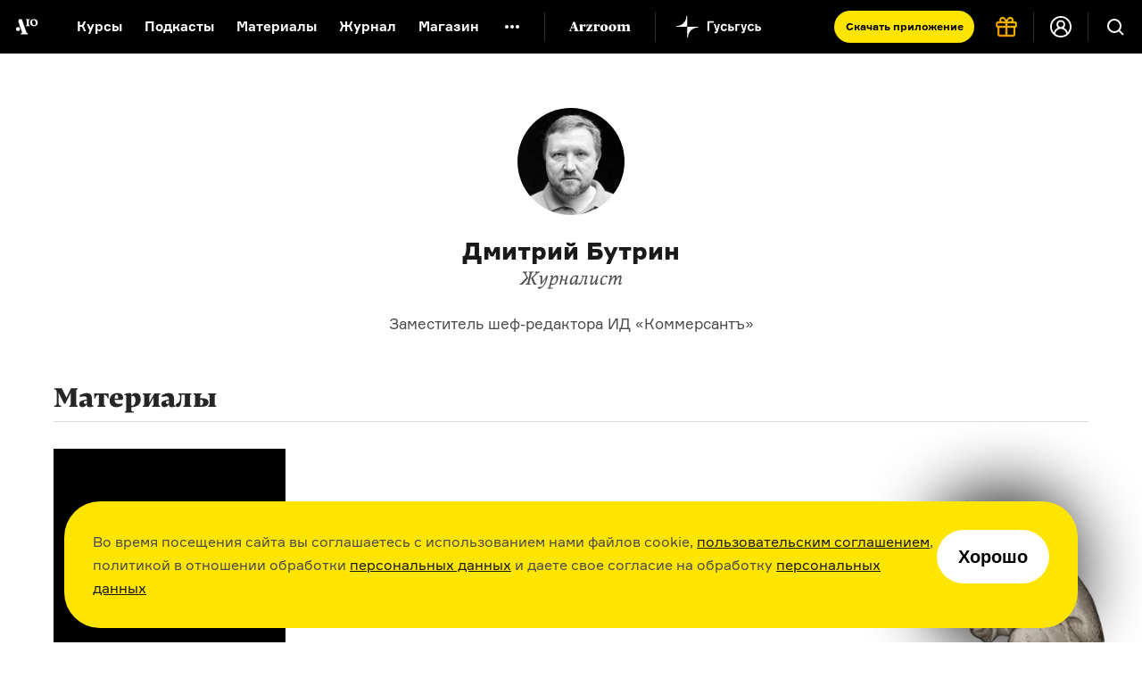

--- FILE ---
content_type: image/svg+xml
request_url: https://cdn-s-assets.arzamas.academy/assets/footer/youtube-4fef51188fc1166a13873c16dee9f106aa083f6564a7af94254013eb160b802d.svg
body_size: -50
content:
<svg width="24" height="24" viewBox="0 0 24 24" fill="none" xmlns="http://www.w3.org/2000/svg">
<path d="M19.6636 8.12863C19.4818 7.43772 18.9364 6.89226 18.2455 6.70135C17 6.36499 12 6.36499 12 6.36499C12 6.36499 7 6.36499 5.74545 6.70135C5.05455 6.88317 4.51818 7.42863 4.32727 8.12863C4 9.38317 4 12.0014 4 12.0014C4 12.0014 4 14.6195 4.33636 15.8741C4.51818 16.565 5.06364 17.1104 5.75455 17.3014C7 17.6377 12 17.6377 12 17.6377C12 17.6377 17 17.6377 18.2545 17.3014C18.9455 17.1195 19.4818 16.5741 19.6727 15.8741C20 14.6195 20 12.0014 20 12.0014C20 12.0014 20 9.38317 19.6636 8.12863ZM10.3636 14.3832V9.61954L14.5455 12.0014L10.3636 14.3832Z" fill="white"/>
</svg>


--- FILE ---
content_type: image/svg+xml
request_url: https://cdn-s-assets.arzamas.academy/assets/anniversary-popup/logo_anniversary_white-2198c61f86a48d9486e0c854dd121976a5128c5c4e2cb84780e8ef0fe635e3cf.svg
body_size: 805
content:
<svg version="1.0" viewBox="0 0 32 32" width="32" height="32" xmlns="http://www.w3.org/2000/svg">
        <path
        d="m 6.1707407,16.413533 c -1.1680988,0 -2.2654038,0.601748 -2.2654038,2.230007 0,1.592862 1.1327019,2.19461 2.2654038,2.19461 1.1327019,0 2.3008008,-0.566351 2.3008008,-2.19461 0,-1.628259 -1.1327019,-2.230007 -2.3008008,-2.230007 z M 15.515532,21.935455 10.418373,7.3873144 H 7.4804273 L 6.5247101,10.077481 10.630755,21.935455 c 0.247778,0.743336 0.176984,1.451275 -1.4158779,1.451275 v 0.991114 H 17.214584 V 23.38673 c -0.672541,0 -1.309686,-0.35397 -1.699052,-1.451275 z M 15.055371,8.2014439 c 0.283176,0 0.495558,0.070794 0.672542,0.1415877 0.141588,0.1061908 0.247779,0.2477786 0.283176,0.4601602 0.07079,0.2123816 0.106191,0.530954 0.106191,0.9203203 V 12.98003 c 0,0.389367 -0.0354,0.707939 -0.106191,0.920321 -0.07079,0.212381 -0.176985,0.353969 -0.318573,0.46016 -0.141587,0.07079 -0.389366,0.141588 -0.637145,0.176984 v 0.81413 h 4.353823 v -0.81413 c -0.283175,0 -0.530954,-0.07079 -0.672541,-0.141587 -0.141588,-0.07079 -0.247779,-0.247779 -0.318573,-0.46016 -0.07079,-0.212382 -0.07079,-0.530954 -0.07079,-0.955718 V 9.7235121 c 0,-0.4247632 0.0354,-0.7433356 0.07079,-0.9203203 0.07079,-0.2123816 0.176985,-0.3539694 0.318573,-0.4601602 0.176984,-0.070794 0.389366,-0.1415877 0.672541,-0.1415877 V 7.3873144 H 15.055371 Z M 27.692077,9.1571611 C 27.302711,8.5908102 26.807154,8.13065 26.170009,7.8474745 25.532864,7.5289021 24.824925,7.3873144 24.046193,7.3873144 c -0.566351,0 -1.097305,0.070794 -1.592862,0.2477785 -0.495557,0.1769847 -0.991114,0.4247632 -1.380481,0.7433356 -0.424763,0.3185725 -0.743335,0.7433357 -0.955717,1.2388928 -0.247778,0.4955567 -0.353969,1.0619077 -0.353969,1.6990527 0,0.849527 0.176984,1.592862 0.601748,2.19461 0.389366,0.601748 0.92032,1.097305 1.557465,1.415878 0.637145,0.318572 1.38048,0.495557 2.159213,0.495557 0.778732,0 1.486671,-0.176985 2.123816,-0.495557 0.637145,-0.318573 1.132702,-0.81413 1.522068,-1.415878 0.389366,-0.601748 0.566351,-1.345083 0.566351,-2.19461 -0.0354,-0.849526 -0.212382,-1.557465 -0.601748,-2.1592129 z M 25.92223,12.87384 c -0.10619,0.389366 -0.247778,0.743335 -0.46016,0.991114 -0.212381,0.247778 -0.530954,0.389366 -0.92032,0.424763 -0.389366,0.0354 -0.743336,-0.07079 -1.026511,-0.247779 -0.318573,-0.176984 -0.566351,-0.424763 -0.81413,-0.743335 -0.212381,-0.318573 -0.424763,-0.672542 -0.530954,-1.061908 -0.141587,-0.389367 -0.212381,-0.778733 -0.247778,-1.132702 -0.0354,-0.460161 0,-0.884924 0.141588,-1.309687 0.141587,-0.4247633 0.283175,-0.7079387 0.530954,-0.9557173 0.247778,-0.2477785 0.530954,-0.3893663 0.92032,-0.4247632 0.389366,-0.035397 0.707939,0.070794 0.991114,0.2477786 0.283176,0.1769846 0.566351,0.4601601 0.778733,0.7787325 0.212381,0.3185724 0.389366,0.6725414 0.530954,1.0619084 0.141587,0.389366 0.212381,0.743336 0.212381,1.097305 0.0354,0.46016 0,0.884923 -0.106191,1.27429 z"
        id="path1"
        fill="#FFFFFF"
        style="stroke-width:0.353969"/>
        </svg>


--- FILE ---
content_type: image/svg+xml
request_url: https://cdn-s-assets.arzamas.academy/assets/anniversary-popup/cross-cc4e0f8741d483db1addaf53f409fcc124cc6e78f0727cab21c7a2768160120b.svg
body_size: -262
content:
<svg width="24" height="24" viewBox="0 0 24 24" fill="none" xmlns="http://www.w3.org/2000/svg">
<path d="M7 7L17 17M17 7L7 17" stroke="#262626" stroke-width="2"/>
</svg>


--- FILE ---
content_type: image/svg+xml
request_url: https://cdn-s-assets.arzamas.academy/assets/header/more_white-3aa029ac10378f0322211560fef2ea763d6873b58f262db5219266bdc7094e8f.svg
body_size: -235
content:
<svg width="24" height="24" viewBox="0 0 24 24" fill="none" xmlns="http://www.w3.org/2000/svg"><circle cx="18" cy="12" r="2" fill="white"/><circle cx="12" cy="12" r="2" fill="white"/><circle cx="6" cy="12" r="2" fill="white"/></svg>

--- FILE ---
content_type: image/svg+xml
request_url: https://cdn-s-assets.arzamas.academy/assets/main-page/mail-arrow-eee16b3b4f887073f491c316b7d436bd40720bc420942425fed63992979200f1.svg
body_size: -196
content:
<svg xmlns="http://www.w3.org/2000/svg" width="16" height="12" viewBox="0 0 16 12"><path fill="#1a1a1a" d="M9.99 0l4.7 4.7v-.01L16 6l-1.31 1.31L9.99 12l-1.32-1.31L12.37 7H0V5h12.37l-3.7-3.69z"/></svg>

--- FILE ---
content_type: image/svg+xml
request_url: https://cdn-s-assets.arzamas.academy/assets/logo-114675b2009ce3fd7a90470fcba30a6791049cf2ea17cddbd4065e8c99504f37.svg
body_size: 2629
content:
<?xml version="1.0" encoding="UTF-8" standalone="no"?>
<svg width="190px" height="30px" viewBox="0 0 190 30" version="1.1" xmlns="http://www.w3.org/2000/svg" xmlns:xlink="http://www.w3.org/1999/xlink" xmlns:sketch="http://www.bohemiancoding.com/sketch/ns">
    <!-- Generator: Sketch 3.1.1 (8761) - http://www.bohemiancoding.com/sketch -->
    <title>Imported Layers</title>
    <desc>Created with Sketch.</desc>
    <defs>
        <path id="path-1" d="M0.0721518987,0 L189.707785,0 L189.707785,29.928 L0.0721518987,29.928"></path>
    </defs>
    <g id="Page-1" stroke="none" stroke-width="1" fill="none" fill-rule="evenodd" sketch:type="MSPage">
        <g id="Imported-Layers" sketch:type="MSLayerGroup">
            <mask id="mask-2" sketch:name="Clip 2" fill="white">
                <use xlink:href="#path-1"></use>
            </mask>
            <g id="Clip-2"></g>
            <path d="M20.0233544,25.1484 L11.2075949,0 L6.15816456,0 L4.53234177,4.6536 L11.5924051,25.1484 C12.0205063,26.43 11.8918354,27.6684 9.15367089,27.6684 L9.15367089,30 L22.9310759,30 L22.9310759,27.6684 C21.7766456,27.6684 20.6631013,27.0264 20.0233544,25.1484" id="Fill-1" fill="#1A1918" sketch:type="MSShapeGroup" mask="url(#mask-2)"></path>
            <path d="M37.7402532,27.5868 L38.6565823,27.5868 L38.6565823,30 L24.7300633,30 L24.7300633,27.8364 C25.2724051,27.7944 25.7293671,27.7116 26.1057595,27.5028 C26.7310759,27.1716 27.0653797,26.5044 27.0653797,25.506 L27.0653797,12.9408 C27.0653797,11.5248 26.8561392,11.1096 25.1040506,11.1504 C24.8142405,11.1504 24.5208228,11.1504 24.1468354,11.1924 L24.1468354,9.7368 C26.0648734,9.0288 29.8167722,7.9464 32.2350633,7.9464 C34.4874051,7.9464 35.0285443,8.6952 35.0285443,10.6104 L35.0285443,11.7336 C36.9477848,9.2364 38.9908861,7.9464 41.2841139,7.9464 C43.4113924,7.9464 45.0793038,9.2784 45.0793038,11.6088 C45.0793038,13.8552 43.5773418,15.312 41.6160127,15.312 C38.9487975,15.312 39.1989241,12.3996 36.8227215,12.3996 C36.5725949,12.3996 35.9881646,12.4404 35.0285443,12.9408 L35.0285443,25.506 C35.0285443,26.7132 35.9460759,27.5868 37.7402532,27.5868" id="Fill-3" fill="#1A1918" sketch:type="MSShapeGroup" mask="url(#mask-2)"></path>
            <path d="M47.9160759,8.5716 L65.7207595,8.5716 L66.4302532,9.7368 L55.5052532,27.0876 L58.9649367,27.0876 C61.7596203,27.0876 64.1358228,25.1316 65.0124684,22.302 L66.4302532,22.4688 L65.5127215,30 L46.665443,30 L46.0401266,28.2936 L56.9639241,10.86 L53.8782278,10.86 C50.4185443,10.86 48.9586709,13.0656 48.0820253,15.354 L46.5403797,15.1452 L47.9160759,8.5716" id="Fill-4" fill="#1A1918" sketch:type="MSShapeGroup" mask="url(#mask-2)"></path>
            <path d="M90.5770886,27.462 C90.7851266,27.504 91.0340506,27.462 91.3274684,27.462 L91.3683544,28.4196 C90.2427848,29.0436 88.0337342,30 85.2799367,30 C81.4029747,30 80.5696203,28.2948 80.5696203,25.8804 L80.5696203,25.4232 C79.1927215,27.7536 77.0666456,29.9592 73.7308228,29.9592 C70.5609494,29.9592 68.7270886,27.9624 68.7270886,25.0068 C68.7270886,21.054 71.9799367,19.7232 76.2320886,18.8496 L80.5696203,17.9736 L80.5696203,17.2248 C80.5696203,14.7708 79.6520886,13.1484 76.5243038,13.1484 C74.8143038,13.1484 72.313038,13.5228 69.519557,14.1888 L69.519557,11.2344 C73.0634177,9.3204 77.0666456,7.9476 80.444557,7.9476 C86.3646203,7.9476 88.5339873,11.1924 88.5339873,16.7268 L88.5339873,24.8808 C88.5339873,26.9208 88.9921519,27.462 90.5770886,27.462 M80.5696203,24.4248 L80.5696203,19.6404 L78.4014557,20.1792 C76.9415823,20.5548 75.8581013,21.1776 75.8581013,22.6764 C75.8581013,24.3 77.1508228,24.8412 78.4014557,24.8412 C79.1097468,24.8412 79.8601266,24.6744 80.5696203,24.4248" id="Fill-5" fill="#1A1918" sketch:type="MSShapeGroup" mask="url(#mask-2)"></path>
            <path d="M104.132025,27.462 C104.506013,27.6696 104.923291,27.7944 105.46443,27.8364 L105.46443,30 L92.8318354,30 L92.8318354,27.8364 C93.3717722,27.7944 93.8323418,27.7116 94.2087342,27.504 C94.8340506,27.1716 95.1671519,26.5044 95.1671519,25.506 L95.1671519,12.9408 C95.1671519,11.5668 94.9591139,11.1504 93.4150633,11.1504 C93.081962,11.1504 92.7067722,11.1504 92.2474051,11.1924 L92.2474051,9.7368 C94.165443,9.0288 97.9185443,7.9464 100.336835,7.9464 C102.589177,7.9464 103.130316,8.6964 103.130316,10.6104 L103.130316,12.15 C105.34057,9.7368 108.093165,7.9464 111.260633,7.9464 C114.806899,7.9464 116.681646,9.4032 117.350253,12.3576 C119.641076,9.8604 122.394873,7.9464 125.68981,7.9464 C130.315949,7.9464 132.110127,10.4016 132.110127,15.5616 L132.110127,25.506 C132.110127,26.5044 132.485316,27.0876 133.10943,27.462 C133.487025,27.6696 133.904304,27.7944 134.445443,27.8364 L134.445443,30 L121.811646,30 L121.811646,27.8364 C122.351582,27.7944 122.812152,27.7116 123.186139,27.504 C123.812658,27.1716 124.144557,26.5044 124.144557,25.506 L124.144557,17.85 C124.144557,14.646 123.645506,12.4404 120.434747,12.4404 C119.433038,12.4404 118.600886,12.5664 117.474114,13.0644 C117.599177,13.8144 117.682152,14.646 117.682152,15.5616 L117.682152,25.506 C117.682152,26.5044 118.058544,27.0876 118.682658,27.462 C119.059051,27.6696 119.476329,27.7944 120.018671,27.8364 L120.018671,30 L107.383671,30 L107.383671,27.8364 C107.926013,27.7944 108.38538,27.7116 108.758165,27.504 C109.384684,27.1716 109.717785,26.5044 109.717785,25.506 L109.717785,17.85 C109.717785,14.646 109.217532,12.4404 106.006772,12.4404 C105.048354,12.4404 104.213797,12.5664 103.130316,13.0236 L103.130316,25.506 C103.130316,26.5044 103.505506,27.0876 104.132025,27.462" id="Fill-6" fill="#1A1918" sketch:type="MSShapeGroup" mask="url(#mask-2)"></path>
            <path d="M158.136519,27.462 C158.344557,27.504 158.593481,27.462 158.886899,27.462 L158.927785,28.4196 C157.802215,29.0436 155.593165,30 152.84057,30 C148.962405,30 148.129051,28.2948 148.129051,25.8804 L148.129051,25.4232 C146.752152,27.7536 144.626076,29.9592 141.290253,29.9592 C138.119177,29.9592 136.286519,27.9624 136.286519,25.0068 C136.286519,21.054 139.539367,19.7232 143.791519,18.8496 L148.129051,17.9736 L148.129051,17.2248 C148.129051,14.7708 147.211519,13.1484 144.082532,13.1484 C142.373734,13.1484 139.871266,13.5228 137.078987,14.1888 L137.078987,11.2344 C140.622848,9.3204 144.626076,7.9476 148.003987,7.9476 C153.924051,7.9476 156.093418,11.1924 156.093418,16.7268 L156.093418,24.8808 C156.093418,26.9208 156.551582,27.462 158.136519,27.462 M148.129051,24.4248 L148.129051,19.6404 L145.960886,20.1792 C144.501013,20.5548 143.417532,21.1776 143.417532,22.6764 C143.417532,24.3 144.710253,24.8412 145.960886,24.8412 C146.669177,24.8412 147.419557,24.6744 148.129051,24.4248" id="Fill-7" fill="#1A1918" sketch:type="MSShapeGroup" mask="url(#mask-2)"></path>
            <path d="M160.683481,28.5444 L160.55962,22.5528 L162.268418,22.344 C163.769177,25.5888 165.895253,27.7536 168.774114,27.7536 C170.773924,27.7536 171.900696,26.5872 171.900696,25.2156 C171.900696,23.7588 170.525,23.1336 168.774114,22.6764 L166.896962,22.1772 C164.061392,21.4272 160.891519,19.4304 160.891519,15.6036 C160.891519,11.0688 165.227848,7.9476 171.149114,7.9476 C173.442342,7.9476 175.985696,8.406 177.987911,9.5292 L178.40519,14.8548 L176.402975,14.9796 C174.569114,11.3184 172.651076,10.194 170.607975,10.194 C168.815,10.194 167.896266,11.3184 167.896266,12.648 C167.896266,14.2728 169.106013,15.0216 170.734241,15.438 L173.025063,16.02 C175.777658,16.728 179.113481,18.1416 179.113481,22.1772 C179.113481,27.6708 173.067152,30 168.023734,30 C165.604241,30 162.850443,29.46 160.683481,28.5444 L16.3163815,34.7742188" id="Fill-8" fill="#1A1918" sketch:type="MSShapeGroup" mask="url(#mask-2)"></path>
            <path d="M185.497722,22.7808 C183.496709,22.7808 181.285253,21.7812 181.285253,18.9948 C181.285253,16.206 183.496709,15.1668 185.497722,15.1668 C187.456646,15.1668 189.708987,16.206 189.708987,18.9948 C189.708987,21.7812 187.456646,22.7808 185.497722,22.7808" id="Fill-9" fill="#1A1918" sketch:type="MSShapeGroup" mask="url(#mask-2)"></path>
            <path d="M3.92867089,23.22 C1.92765823,23.22 0,22.2204 0,19.4328 C0,16.644 1.92765823,15.6048 3.92867089,15.6048 C5.88759494,15.6048 7.87537975,16.644 7.87537975,19.4328 C7.87537975,22.2204 5.88759494,23.22 3.92867089,23.22" id="Fill-10" fill="#1A1918" sketch:type="MSShapeGroup" mask="url(#mask-2)"></path>
        </g>
    </g>
</svg>